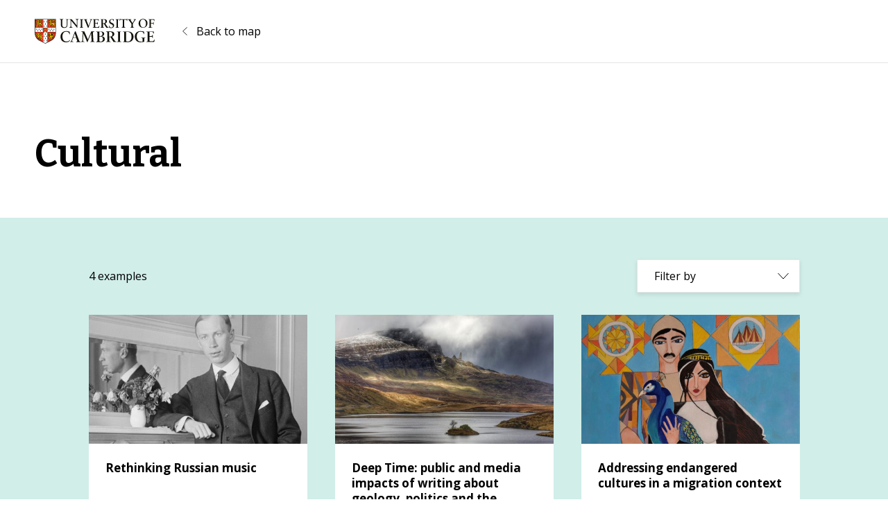

--- FILE ---
content_type: text/html; charset=UTF-8
request_url: https://impactmap.cam.ac.uk/impact/cultural/?filter_country=russia,luxembourg,poland,japan,turkey
body_size: 7194
content:
<!doctype html>
<html lang="en-GB">

<head>
  <meta charset="UTF-8">
  <meta name="viewport" content="width=device-width, initial-scale=1">
  <link rel="profile" href="https://gmpg.org/xfn/11">
  <link rel="pingback" href="https://impactmap.cam.ac.uk/xmlrpc.php">

  <meta name='robots' content='index, follow, max-image-preview:large, max-snippet:-1, max-video-preview:-1' />

<!-- Google Tag Manager for WordPress by gtm4wp.com -->
<script data-cfasync="false" data-pagespeed-no-defer>
	var gtm4wp_datalayer_name = "dataLayer";
	var dataLayer = dataLayer || [];
</script>
<!-- End Google Tag Manager for WordPress by gtm4wp.com --><!-- Google Tag Manager -->
<script>(function(w,d,s,l,i){w[l]=w[l]||[];w[l].push({'gtm.start':
new Date().getTime(),event:'gtm.js'});var f=d.getElementsByTagName(s)[0],
j=d.createElement(s),dl=l!='dataLayer'?'&l='+l:'';j.async=true;j.src=
'https://www.googletagmanager.com/gtm.js?id='+i+dl;f.parentNode.insertBefore(j,f);
})(window,document,'script','dataLayer','GTM-NV99KVN');</script>
<!-- End Google Tag Manager -->
	<!-- This site is optimized with the Yoast SEO plugin v26.7 - https://yoast.com/wordpress/plugins/seo/ -->
	<title>Cultural - Impact Map | University of Cambridge</title>
	<link rel="canonical" href="https://impactmap.cam.ac.uk/impact/cultural/" />
	<meta property="og:locale" content="en_GB" />
	<meta property="og:type" content="article" />
	<meta property="og:title" content="Cultural - Impact Map | University of Cambridge" />
	<meta property="og:url" content="https://impactmap.cam.ac.uk/impact/cultural/" />
	<meta property="og:site_name" content="Impact Map | University of Cambridge" />
	<meta name="twitter:card" content="summary_large_image" />
	<script type="application/ld+json" class="yoast-schema-graph">{"@context":"https://schema.org","@graph":[{"@type":"CollectionPage","@id":"https://impactmap.cam.ac.uk/impact/cultural/","url":"https://impactmap.cam.ac.uk/impact/cultural/","name":"Cultural - Impact Map | University of Cambridge","isPartOf":{"@id":"https://impactmap.cam.ac.uk/#website"},"primaryImageOfPage":{"@id":"https://impactmap.cam.ac.uk/impact/cultural/#primaryimage"},"image":{"@id":"https://impactmap.cam.ac.uk/impact/cultural/#primaryimage"},"thumbnailUrl":"https://impactmap.cam.ac.uk/wp-content/uploads/2021/08/Sergei_Prokofiev_LoC.jpg","inLanguage":"en-GB"},{"@type":"ImageObject","inLanguage":"en-GB","@id":"https://impactmap.cam.ac.uk/impact/cultural/#primaryimage","url":"https://impactmap.cam.ac.uk/wp-content/uploads/2021/08/Sergei_Prokofiev_LoC.jpg","contentUrl":"https://impactmap.cam.ac.uk/wp-content/uploads/2021/08/Sergei_Prokofiev_LoC.jpg","width":1792,"height":1301},{"@type":"WebSite","@id":"https://impactmap.cam.ac.uk/#website","url":"https://impactmap.cam.ac.uk/","name":"Impact Map | University of Cambridge","description":"Explore our global impact","publisher":{"@id":"https://impactmap.cam.ac.uk/#organization"},"potentialAction":[{"@type":"SearchAction","target":{"@type":"EntryPoint","urlTemplate":"https://impactmap.cam.ac.uk/?s={search_term_string}"},"query-input":{"@type":"PropertyValueSpecification","valueRequired":true,"valueName":"search_term_string"}}],"inLanguage":"en-GB"},{"@type":"Organization","@id":"https://impactmap.cam.ac.uk/#organization","name":"Impact Map | University of Cambridge","url":"https://impactmap.cam.ac.uk/","logo":{"@type":"ImageObject","inLanguage":"en-GB","@id":"https://impactmap.cam.ac.uk/#/schema/logo/image/","url":"https://impactmap.cam.ac.uk/wp-content/uploads/2021/06/cambridge-university-logo.svg","contentUrl":"https://impactmap.cam.ac.uk/wp-content/uploads/2021/06/cambridge-university-logo.svg","width":173,"height":36,"caption":"Impact Map | University of Cambridge"},"image":{"@id":"https://impactmap.cam.ac.uk/#/schema/logo/image/"}}]}</script>
	<!-- / Yoast SEO plugin. -->


<link rel='dns-prefetch' href='//polyfill.io' />
<link rel="alternate" type="application/rss+xml" title="Impact Map | University of Cambridge &raquo; Feed" href="https://impactmap.cam.ac.uk/feed/" />
<link rel="alternate" type="application/rss+xml" title="Impact Map | University of Cambridge &raquo; Cultural Impact Feed" href="https://impactmap.cam.ac.uk/impact/cultural/feed/" />
<style id='wp-img-auto-sizes-contain-inline-css'>
img:is([sizes=auto i],[sizes^="auto," i]){contain-intrinsic-size:3000px 1500px}
/*# sourceURL=wp-img-auto-sizes-contain-inline-css */
</style>
<style id='wp-block-library-inline-css'>
:root{--wp-block-synced-color:#7a00df;--wp-block-synced-color--rgb:122,0,223;--wp-bound-block-color:var(--wp-block-synced-color);--wp-editor-canvas-background:#ddd;--wp-admin-theme-color:#007cba;--wp-admin-theme-color--rgb:0,124,186;--wp-admin-theme-color-darker-10:#006ba1;--wp-admin-theme-color-darker-10--rgb:0,107,160.5;--wp-admin-theme-color-darker-20:#005a87;--wp-admin-theme-color-darker-20--rgb:0,90,135;--wp-admin-border-width-focus:2px}@media (min-resolution:192dpi){:root{--wp-admin-border-width-focus:1.5px}}.wp-element-button{cursor:pointer}:root .has-very-light-gray-background-color{background-color:#eee}:root .has-very-dark-gray-background-color{background-color:#313131}:root .has-very-light-gray-color{color:#eee}:root .has-very-dark-gray-color{color:#313131}:root .has-vivid-green-cyan-to-vivid-cyan-blue-gradient-background{background:linear-gradient(135deg,#00d084,#0693e3)}:root .has-purple-crush-gradient-background{background:linear-gradient(135deg,#34e2e4,#4721fb 50%,#ab1dfe)}:root .has-hazy-dawn-gradient-background{background:linear-gradient(135deg,#faaca8,#dad0ec)}:root .has-subdued-olive-gradient-background{background:linear-gradient(135deg,#fafae1,#67a671)}:root .has-atomic-cream-gradient-background{background:linear-gradient(135deg,#fdd79a,#004a59)}:root .has-nightshade-gradient-background{background:linear-gradient(135deg,#330968,#31cdcf)}:root .has-midnight-gradient-background{background:linear-gradient(135deg,#020381,#2874fc)}:root{--wp--preset--font-size--normal:16px;--wp--preset--font-size--huge:42px}.has-regular-font-size{font-size:1em}.has-larger-font-size{font-size:2.625em}.has-normal-font-size{font-size:var(--wp--preset--font-size--normal)}.has-huge-font-size{font-size:var(--wp--preset--font-size--huge)}.has-text-align-center{text-align:center}.has-text-align-left{text-align:left}.has-text-align-right{text-align:right}.has-fit-text{white-space:nowrap!important}#end-resizable-editor-section{display:none}.aligncenter{clear:both}.items-justified-left{justify-content:flex-start}.items-justified-center{justify-content:center}.items-justified-right{justify-content:flex-end}.items-justified-space-between{justify-content:space-between}.screen-reader-text{border:0;clip-path:inset(50%);height:1px;margin:-1px;overflow:hidden;padding:0;position:absolute;width:1px;word-wrap:normal!important}.screen-reader-text:focus{background-color:#ddd;clip-path:none;color:#444;display:block;font-size:1em;height:auto;left:5px;line-height:normal;padding:15px 23px 14px;text-decoration:none;top:5px;width:auto;z-index:100000}html :where(.has-border-color){border-style:solid}html :where([style*=border-top-color]){border-top-style:solid}html :where([style*=border-right-color]){border-right-style:solid}html :where([style*=border-bottom-color]){border-bottom-style:solid}html :where([style*=border-left-color]){border-left-style:solid}html :where([style*=border-width]){border-style:solid}html :where([style*=border-top-width]){border-top-style:solid}html :where([style*=border-right-width]){border-right-style:solid}html :where([style*=border-bottom-width]){border-bottom-style:solid}html :where([style*=border-left-width]){border-left-style:solid}html :where(img[class*=wp-image-]){height:auto;max-width:100%}:where(figure){margin:0 0 1em}html :where(.is-position-sticky){--wp-admin--admin-bar--position-offset:var(--wp-admin--admin-bar--height,0px)}@media screen and (max-width:600px){html :where(.is-position-sticky){--wp-admin--admin-bar--position-offset:0px}}

/*# sourceURL=wp-block-library-inline-css */
</style><style id='global-styles-inline-css'>
:root{--wp--preset--aspect-ratio--square: 1;--wp--preset--aspect-ratio--4-3: 4/3;--wp--preset--aspect-ratio--3-4: 3/4;--wp--preset--aspect-ratio--3-2: 3/2;--wp--preset--aspect-ratio--2-3: 2/3;--wp--preset--aspect-ratio--16-9: 16/9;--wp--preset--aspect-ratio--9-16: 9/16;--wp--preset--color--black: #000;--wp--preset--color--cyan-bluish-gray: #abb8c3;--wp--preset--color--white: #fefffe;--wp--preset--color--pale-pink: #f78da7;--wp--preset--color--vivid-red: #cf2e2e;--wp--preset--color--luminous-vivid-orange: #ff6900;--wp--preset--color--luminous-vivid-amber: #fcb900;--wp--preset--color--light-green-cyan: #7bdcb5;--wp--preset--color--vivid-green-cyan: #00d084;--wp--preset--color--pale-cyan-blue: #8ed1fc;--wp--preset--color--vivid-cyan-blue: #0693e3;--wp--preset--color--vivid-purple: #9b51e0;--wp--preset--color--cam-magenta: #681FB1;--wp--preset--color--cam-light-blue: #d1eee9;--wp--preset--gradient--vivid-cyan-blue-to-vivid-purple: linear-gradient(135deg,rgb(6,147,227) 0%,rgb(155,81,224) 100%);--wp--preset--gradient--light-green-cyan-to-vivid-green-cyan: linear-gradient(135deg,rgb(122,220,180) 0%,rgb(0,208,130) 100%);--wp--preset--gradient--luminous-vivid-amber-to-luminous-vivid-orange: linear-gradient(135deg,rgb(252,185,0) 0%,rgb(255,105,0) 100%);--wp--preset--gradient--luminous-vivid-orange-to-vivid-red: linear-gradient(135deg,rgb(255,105,0) 0%,rgb(207,46,46) 100%);--wp--preset--gradient--very-light-gray-to-cyan-bluish-gray: linear-gradient(135deg,rgb(238,238,238) 0%,rgb(169,184,195) 100%);--wp--preset--gradient--cool-to-warm-spectrum: linear-gradient(135deg,rgb(74,234,220) 0%,rgb(151,120,209) 20%,rgb(207,42,186) 40%,rgb(238,44,130) 60%,rgb(251,105,98) 80%,rgb(254,248,76) 100%);--wp--preset--gradient--blush-light-purple: linear-gradient(135deg,rgb(255,206,236) 0%,rgb(152,150,240) 100%);--wp--preset--gradient--blush-bordeaux: linear-gradient(135deg,rgb(254,205,165) 0%,rgb(254,45,45) 50%,rgb(107,0,62) 100%);--wp--preset--gradient--luminous-dusk: linear-gradient(135deg,rgb(255,203,112) 0%,rgb(199,81,192) 50%,rgb(65,88,208) 100%);--wp--preset--gradient--pale-ocean: linear-gradient(135deg,rgb(255,245,203) 0%,rgb(182,227,212) 50%,rgb(51,167,181) 100%);--wp--preset--gradient--electric-grass: linear-gradient(135deg,rgb(202,248,128) 0%,rgb(113,206,126) 100%);--wp--preset--gradient--midnight: linear-gradient(135deg,rgb(2,3,129) 0%,rgb(40,116,252) 100%);--wp--preset--font-size--small: 13px;--wp--preset--font-size--medium: 20px;--wp--preset--font-size--large: 20px;--wp--preset--font-size--x-large: 42px;--wp--preset--font-size--regular: 16px;--wp--preset--spacing--20: 0.44rem;--wp--preset--spacing--30: 0.67rem;--wp--preset--spacing--40: 1rem;--wp--preset--spacing--50: 1.5rem;--wp--preset--spacing--60: 2.25rem;--wp--preset--spacing--70: 3.38rem;--wp--preset--spacing--80: 5.06rem;--wp--preset--shadow--natural: 6px 6px 9px rgba(0, 0, 0, 0.2);--wp--preset--shadow--deep: 12px 12px 50px rgba(0, 0, 0, 0.4);--wp--preset--shadow--sharp: 6px 6px 0px rgba(0, 0, 0, 0.2);--wp--preset--shadow--outlined: 6px 6px 0px -3px rgb(255, 255, 255), 6px 6px rgb(0, 0, 0);--wp--preset--shadow--crisp: 6px 6px 0px rgb(0, 0, 0);}:where(.is-layout-flex){gap: 0.5em;}:where(.is-layout-grid){gap: 0.5em;}body .is-layout-flex{display: flex;}.is-layout-flex{flex-wrap: wrap;align-items: center;}.is-layout-flex > :is(*, div){margin: 0;}body .is-layout-grid{display: grid;}.is-layout-grid > :is(*, div){margin: 0;}:where(.wp-block-columns.is-layout-flex){gap: 2em;}:where(.wp-block-columns.is-layout-grid){gap: 2em;}:where(.wp-block-post-template.is-layout-flex){gap: 1.25em;}:where(.wp-block-post-template.is-layout-grid){gap: 1.25em;}.has-black-color{color: var(--wp--preset--color--black) !important;}.has-cyan-bluish-gray-color{color: var(--wp--preset--color--cyan-bluish-gray) !important;}.has-white-color{color: var(--wp--preset--color--white) !important;}.has-pale-pink-color{color: var(--wp--preset--color--pale-pink) !important;}.has-vivid-red-color{color: var(--wp--preset--color--vivid-red) !important;}.has-luminous-vivid-orange-color{color: var(--wp--preset--color--luminous-vivid-orange) !important;}.has-luminous-vivid-amber-color{color: var(--wp--preset--color--luminous-vivid-amber) !important;}.has-light-green-cyan-color{color: var(--wp--preset--color--light-green-cyan) !important;}.has-vivid-green-cyan-color{color: var(--wp--preset--color--vivid-green-cyan) !important;}.has-pale-cyan-blue-color{color: var(--wp--preset--color--pale-cyan-blue) !important;}.has-vivid-cyan-blue-color{color: var(--wp--preset--color--vivid-cyan-blue) !important;}.has-vivid-purple-color{color: var(--wp--preset--color--vivid-purple) !important;}.has-black-background-color{background-color: var(--wp--preset--color--black) !important;}.has-cyan-bluish-gray-background-color{background-color: var(--wp--preset--color--cyan-bluish-gray) !important;}.has-white-background-color{background-color: var(--wp--preset--color--white) !important;}.has-pale-pink-background-color{background-color: var(--wp--preset--color--pale-pink) !important;}.has-vivid-red-background-color{background-color: var(--wp--preset--color--vivid-red) !important;}.has-luminous-vivid-orange-background-color{background-color: var(--wp--preset--color--luminous-vivid-orange) !important;}.has-luminous-vivid-amber-background-color{background-color: var(--wp--preset--color--luminous-vivid-amber) !important;}.has-light-green-cyan-background-color{background-color: var(--wp--preset--color--light-green-cyan) !important;}.has-vivid-green-cyan-background-color{background-color: var(--wp--preset--color--vivid-green-cyan) !important;}.has-pale-cyan-blue-background-color{background-color: var(--wp--preset--color--pale-cyan-blue) !important;}.has-vivid-cyan-blue-background-color{background-color: var(--wp--preset--color--vivid-cyan-blue) !important;}.has-vivid-purple-background-color{background-color: var(--wp--preset--color--vivid-purple) !important;}.has-black-border-color{border-color: var(--wp--preset--color--black) !important;}.has-cyan-bluish-gray-border-color{border-color: var(--wp--preset--color--cyan-bluish-gray) !important;}.has-white-border-color{border-color: var(--wp--preset--color--white) !important;}.has-pale-pink-border-color{border-color: var(--wp--preset--color--pale-pink) !important;}.has-vivid-red-border-color{border-color: var(--wp--preset--color--vivid-red) !important;}.has-luminous-vivid-orange-border-color{border-color: var(--wp--preset--color--luminous-vivid-orange) !important;}.has-luminous-vivid-amber-border-color{border-color: var(--wp--preset--color--luminous-vivid-amber) !important;}.has-light-green-cyan-border-color{border-color: var(--wp--preset--color--light-green-cyan) !important;}.has-vivid-green-cyan-border-color{border-color: var(--wp--preset--color--vivid-green-cyan) !important;}.has-pale-cyan-blue-border-color{border-color: var(--wp--preset--color--pale-cyan-blue) !important;}.has-vivid-cyan-blue-border-color{border-color: var(--wp--preset--color--vivid-cyan-blue) !important;}.has-vivid-purple-border-color{border-color: var(--wp--preset--color--vivid-purple) !important;}.has-vivid-cyan-blue-to-vivid-purple-gradient-background{background: var(--wp--preset--gradient--vivid-cyan-blue-to-vivid-purple) !important;}.has-light-green-cyan-to-vivid-green-cyan-gradient-background{background: var(--wp--preset--gradient--light-green-cyan-to-vivid-green-cyan) !important;}.has-luminous-vivid-amber-to-luminous-vivid-orange-gradient-background{background: var(--wp--preset--gradient--luminous-vivid-amber-to-luminous-vivid-orange) !important;}.has-luminous-vivid-orange-to-vivid-red-gradient-background{background: var(--wp--preset--gradient--luminous-vivid-orange-to-vivid-red) !important;}.has-very-light-gray-to-cyan-bluish-gray-gradient-background{background: var(--wp--preset--gradient--very-light-gray-to-cyan-bluish-gray) !important;}.has-cool-to-warm-spectrum-gradient-background{background: var(--wp--preset--gradient--cool-to-warm-spectrum) !important;}.has-blush-light-purple-gradient-background{background: var(--wp--preset--gradient--blush-light-purple) !important;}.has-blush-bordeaux-gradient-background{background: var(--wp--preset--gradient--blush-bordeaux) !important;}.has-luminous-dusk-gradient-background{background: var(--wp--preset--gradient--luminous-dusk) !important;}.has-pale-ocean-gradient-background{background: var(--wp--preset--gradient--pale-ocean) !important;}.has-electric-grass-gradient-background{background: var(--wp--preset--gradient--electric-grass) !important;}.has-midnight-gradient-background{background: var(--wp--preset--gradient--midnight) !important;}.has-small-font-size{font-size: var(--wp--preset--font-size--small) !important;}.has-medium-font-size{font-size: var(--wp--preset--font-size--medium) !important;}.has-large-font-size{font-size: var(--wp--preset--font-size--large) !important;}.has-x-large-font-size{font-size: var(--wp--preset--font-size--x-large) !important;}
/*# sourceURL=global-styles-inline-css */
</style>

<style id='classic-theme-styles-inline-css'>
/*! This file is auto-generated */
.wp-block-button__link{color:#fff;background-color:#32373c;border-radius:9999px;box-shadow:none;text-decoration:none;padding:calc(.667em + 2px) calc(1.333em + 2px);font-size:1.125em}.wp-block-file__button{background:#32373c;color:#fff;text-decoration:none}
/*# sourceURL=/wp-includes/css/classic-themes.min.css */
</style>
<link rel='stylesheet' id='uoc-site-css' href='https://impactmap.cam.ac.uk/wp-content/themes/uoc-impact-map/dist/css/site.css?ver=1.0.0' media='all' />
<script src="https://impactmap.cam.ac.uk/wp-includes/js/jquery/jquery.min.js?ver=3.7.1" id="jquery-core-js"></script>
<script src="https://impactmap.cam.ac.uk/wp-includes/js/jquery/jquery-migrate.min.js?ver=3.4.1" id="jquery-migrate-js"></script>
<script src="https://impactmap.cam.ac.uk/wp-content/plugins/uoc-infinite-scroll/public/js/uoc-infinite-scroll-public.js?ver=1.0.0" id="uoc-infinite-scroll-js"></script>
<link rel="https://api.w.org/" href="https://impactmap.cam.ac.uk/wp-json/" /><link rel="alternate" title="JSON" type="application/json" href="https://impactmap.cam.ac.uk/wp-json/wp/v2/impact/22" /><link rel="EditURI" type="application/rsd+xml" title="RSD" href="https://impactmap.cam.ac.uk/xmlrpc.php?rsd" />
<meta name="generator" content="WordPress 6.9" />

<!-- Google Tag Manager for WordPress by gtm4wp.com -->
<!-- GTM Container placement set to automatic -->
<script data-cfasync="false" data-pagespeed-no-defer>
	var dataLayer_content = {"pagePostType":"post","pagePostType2":"tax-post","pageCategory":[]};
	dataLayer.push( dataLayer_content );
</script>
<script data-cfasync="false" data-pagespeed-no-defer>
(function(w,d,s,l,i){w[l]=w[l]||[];w[l].push({'gtm.start':
new Date().getTime(),event:'gtm.js'});var f=d.getElementsByTagName(s)[0],
j=d.createElement(s),dl=l!='dataLayer'?'&l='+l:'';j.async=true;j.src=
'//www.googletagmanager.com/gtm.js?id='+i+dl;f.parentNode.insertBefore(j,f);
})(window,document,'script','dataLayer','GTM-N5NBLQJ9');
</script>
<!-- End Google Tag Manager for WordPress by gtm4wp.com --><link rel="icon" href="https://impactmap.cam.ac.uk/wp-content/uploads/2021/06/cropped-cambridge-university-icon-32x32.png" sizes="32x32" />
<link rel="icon" href="https://impactmap.cam.ac.uk/wp-content/uploads/2021/06/cropped-cambridge-university-icon-192x192.png" sizes="192x192" />
<link rel="apple-touch-icon" href="https://impactmap.cam.ac.uk/wp-content/uploads/2021/06/cropped-cambridge-university-icon-180x180.png" />
<meta name="msapplication-TileImage" content="https://impactmap.cam.ac.uk/wp-content/uploads/2021/06/cropped-cambridge-university-icon-270x270.png" />
		<style id="wp-custom-css">
			body .map-block .global-markers {
	display: none !important;
}		</style>
		</head>

<body class="archive tax-impact term-cultural term-22 wp-custom-logo wp-embed-responsive wp-theme-uoc-impact-map">

  <!-- Google Tag Manager (noscript) -->
<noscript><iframe src="https://www.googletagmanager.com/ns.html?id=GTM-NV99KVN"
height="0" width="0" style="display:none;visibility:hidden"></iframe></noscript>
<!-- End Google Tag Manager (noscript) -->
<!-- GTM Container placement set to automatic -->
<!-- Google Tag Manager (noscript) -->
				<noscript><iframe src="https://www.googletagmanager.com/ns.html?id=GTM-N5NBLQJ9" height="0" width="0" style="display:none;visibility:hidden" aria-hidden="true"></iframe></noscript>
<!-- End Google Tag Manager (noscript) -->
  <div id="page" class="site">
    <a class="skip-link screen-reader-text" href="#primary">Skip to content</a>

    <header id="masthead" class="site-header">
      <div class="container">
        <div class="row align-items-center justify-content-between justify-content-sm-start">
          <div class="col col-auto">
            <a href="https://www.cam.ac.uk/" class="custom-logo-link" rel="home"><img width="173" height="36" src="https://impactmap.cam.ac.uk/wp-content/uploads/2021/06/cambridge-university-logo.svg" class="custom-logo" alt="University of Cambridge Logo" decoding="async" /></a>          </div>

                      <div class="col col-auto">
              <a href="https://impactmap.cam.ac.uk/" class="btn-back">Back to map</a>
            </div>
                  </div>
      </div>
    </header><!-- #masthead -->
<main id="primary" class="site-main">

  <header class="archive-header">
  <div class="container">
    <h1 class="archive-title">Cultural</h1>  </div>
</header><!-- .archive-header -->
  <div class="archive-container">
    <div class="container">
      <div class="archive-loop-meta">
  <div class="row align-items-center justify-content-between">
    <div class="col">
      <p class="total-count">
        4 examples      </p>
    </div>
    <div class="col">
      

<div class="filter-dropdown dropdown">
  <button type="button" class="dropdown-toggle" id="filterDropdown" data-bs-toggle="dropdown" data-bs-auto-close="outside" aria-expanded="false">
    Filter by  </button>

  <div class="dropdown-menu" aria-labelledby="filterDropdown">

          <div class="filter-group">
        <h4>Location</h4>

        <ul>
          <li><a class="dropdown-item " href="/impact/cultural/?filter_country=russia,luxembourg,poland,japan,turkey,algeria">Algeria</a></li><li><a class="dropdown-item " href="/impact/cultural/?filter_country=russia,luxembourg,poland,japan,turkey,antarctica">Antarctica</a></li><li><a class="dropdown-item " href="/impact/cultural/?filter_country=russia,luxembourg,poland,japan,turkey,arctic">Arctic</a></li><li><a class="dropdown-item " href="/impact/cultural/?filter_country=russia,luxembourg,poland,japan,turkey,australia">Australia</a></li><li><a class="dropdown-item " href="/impact/cultural/?filter_country=russia,luxembourg,poland,japan,turkey,belgium">Belgium</a></li><li><a class="dropdown-item " href="/impact/cultural/?filter_country=russia,luxembourg,poland,japan,turkey,chile">Chile</a></li><li><a class="dropdown-item " href="/impact/cultural/?filter_country=russia,luxembourg,poland,japan,turkey,democratic-peoples-republic-of-korea">Democratic People's Republic of Korea</a></li><li><a class="dropdown-item " href="/impact/cultural/?filter_country=russia,luxembourg,poland,japan,turkey,egypt">Egypt</a></li><li><a class="dropdown-item " href="/impact/cultural/?filter_country=russia,luxembourg,poland,japan,turkey,england">England</a></li><li><a class="dropdown-item " href="/impact/cultural/?filter_country=russia,luxembourg,poland,japan,turkey,europe">Europe</a></li><li><a class="dropdown-item " href="/impact/cultural/?filter_country=russia,luxembourg,poland,japan,turkey,france">France</a></li><li><a class="dropdown-item " href="/impact/cultural/?filter_country=russia,luxembourg,poland,japan,turkey,germany">Germany</a></li><li><a class="dropdown-item " href="/impact/cultural/?filter_country=russia,luxembourg,poland,japan,turkey,greece">Greece</a></li><li><a class="dropdown-item " href="/impact/cultural/?filter_country=russia,luxembourg,poland,japan,turkey,guernsey">Guernsey</a></li><li><a class="dropdown-item " href="/impact/cultural/?filter_country=russia,luxembourg,poland,japan,turkey,hong-kong">Hong Kong</a></li><li><a class="dropdown-item " href="/impact/cultural/?filter_country=russia,luxembourg,poland,japan,turkey,iceland">Iceland</a></li><li><a class="dropdown-item " href="/impact/cultural/?filter_country=russia,luxembourg,poland,japan,turkey,india">India</a></li><li><a class="dropdown-item " href="/impact/cultural/?filter_country=russia,luxembourg,poland,japan,turkey,ireland">Ireland</a></li><li><a class="dropdown-item " href="/impact/cultural/?filter_country=russia,luxembourg,poland,japan,turkey,italy">Italy</a></li><li><a class="dropdown-item is-selected" href="/impact/cultural/?filter_country=russia,luxembourg,poland,turkey">Japan</a></li><li><a class="dropdown-item " href="/impact/cultural/?filter_country=russia,luxembourg,poland,japan,turkey,jersey">Jersey</a></li><li><a class="dropdown-item is-selected" href="/impact/cultural/?filter_country=russia,poland,japan,turkey">Luxembourg</a></li><li><a class="dropdown-item " href="/impact/cultural/?filter_country=russia,luxembourg,poland,japan,turkey,morocco">Morocco</a></li><li><a class="dropdown-item " href="/impact/cultural/?filter_country=russia,luxembourg,poland,japan,turkey,netherlands">Netherlands</a></li><li><a class="dropdown-item " href="/impact/cultural/?filter_country=russia,luxembourg,poland,japan,turkey,new-zealand">New Zealand</a></li><li><a class="dropdown-item " href="/impact/cultural/?filter_country=russia,luxembourg,poland,japan,turkey,northern-ireland">Northern Ireland</a></li><li><a class="dropdown-item " href="/impact/cultural/?filter_country=russia,luxembourg,poland,japan,turkey,pakistan">Pakistan</a></li><li><a class="dropdown-item " href="/impact/cultural/?filter_country=russia,luxembourg,poland,japan,turkey,papua">Papua</a></li><li><a class="dropdown-item is-selected" href="/impact/cultural/?filter_country=russia,luxembourg,japan,turkey">Poland</a></li><li><a class="dropdown-item is-selected" href="/impact/cultural/?filter_country=luxembourg,poland,japan,turkey">Russia</a></li><li><a class="dropdown-item " href="/impact/cultural/?filter_country=russia,luxembourg,poland,japan,turkey,scotland">Scotland</a></li><li><a class="dropdown-item " href="/impact/cultural/?filter_country=russia,luxembourg,poland,japan,turkey,serbia">Serbia</a></li><li><a class="dropdown-item " href="/impact/cultural/?filter_country=russia,luxembourg,poland,japan,turkey,singapore">Singapore</a></li><li><a class="dropdown-item " href="/impact/cultural/?filter_country=russia,luxembourg,poland,japan,turkey,south-africa">South Africa</a></li><li><a class="dropdown-item " href="/impact/cultural/?filter_country=russia,luxembourg,poland,japan,turkey,spain">Spain</a></li><li><a class="dropdown-item " href="/impact/cultural/?filter_country=russia,luxembourg,poland,japan,turkey,sweden">Sweden</a></li><li><a class="dropdown-item " href="/impact/cultural/?filter_country=russia,luxembourg,poland,japan,turkey,switzerland">Switzerland</a></li><li><a class="dropdown-item " href="/impact/cultural/?filter_country=russia,luxembourg,poland,japan,turkey,tahiti">Tahiti</a></li><li><a class="dropdown-item is-selected" href="/impact/cultural/?filter_country=russia,luxembourg,poland,japan">Turkey</a></li><li><a class="dropdown-item " href="/impact/cultural/?filter_country=russia,luxembourg,poland,japan,turkey,united-kingdom">United Kingdom</a></li><li><a class="dropdown-item " href="/impact/cultural/?filter_country=russia,luxembourg,poland,japan,turkey,usa">USA</a></li><li><a class="dropdown-item " href="/impact/cultural/?filter_country=russia,luxembourg,poland,japan,turkey,wales">Wales</a></li><li><a class="dropdown-item " href="/impact/cultural/?filter_country=russia,luxembourg,poland,japan,turkey,worldwide">Worldwide</a></li>        </ul>
      </div>
    
    
      </div>
</div>

    </div>
  </div>
</div>
              <div class="posts-loop" id="loop">

          
<article id="post-462" class="post-462 post type-post status-publish format-standard has-post-thumbnail hentry country-belgium country-luxembourg country-russia country-spain country-switzerland country-united-kingdom country-usa subject-music-drama-dance-performing-arts-film-and-screen-studies impact-cultural">
  <a href="https://impactmap.cam.ac.uk/rethinking-russian-music/" rel="bookmark">
    <img width="500" height="295" src="https://impactmap.cam.ac.uk/wp-content/uploads/2021/08/Sergei_Prokofiev_LoC-500x295.jpg" class="attachment-post-thumbnail size-post-thumbnail wp-post-image" alt="" decoding="async" fetchpriority="high" srcset="https://impactmap.cam.ac.uk/wp-content/uploads/2021/08/Sergei_Prokofiev_LoC-500x295.jpg 500w, https://impactmap.cam.ac.uk/wp-content/uploads/2021/08/Sergei_Prokofiev_LoC-315x185.jpg 315w" sizes="(max-width: 500px) 100vw, 500px" />
    <div class="entry-content">
      <h2 class="entry-title">Rethinking Russian music</h2>    </div>
  </a>
</article><!-- #post-462 -->
<article id="post-427" class="post-427 post type-post status-publish format-standard has-post-thumbnail hentry country-australia country-england country-europe country-japan country-new-zealand country-scotland country-united-kingdom country-usa subject-english-language-and-literature impact-cultural impact-environmental impact-societal">
  <a href="https://impactmap.cam.ac.uk/inspiring-environmental-responsibility-through-writing/" rel="bookmark">
    <img width="500" height="295" src="https://impactmap.cam.ac.uk/wp-content/uploads/2021/08/k-b-ul-j5yOB2o0-unsplash-500x295.jpg" class="attachment-post-thumbnail size-post-thumbnail wp-post-image" alt="" decoding="async" srcset="https://impactmap.cam.ac.uk/wp-content/uploads/2021/08/k-b-ul-j5yOB2o0-unsplash-500x295.jpg 500w, https://impactmap.cam.ac.uk/wp-content/uploads/2021/08/k-b-ul-j5yOB2o0-unsplash-315x185.jpg 315w" sizes="(max-width: 500px) 100vw, 500px" />
    <div class="entry-content">
      <h2 class="entry-title">Deep Time: public and media impacts of writing about geology, politics and the Anthropocene</h2>    </div>
  </a>
</article><!-- #post-427 -->
<article id="post-416" class="post-416 post type-post status-publish format-standard has-post-thumbnail hentry country-belgium country-france country-germany country-netherlands country-sweden country-turkey country-worldwide subject-area-studies impact-cultural impact-societal">
  <a href="https://impactmap.cam.ac.uk/addressing-endangered-cultures-in-a-migration-context/" rel="bookmark">
    <img width="500" height="295" src="https://impactmap.cam.ac.uk/wp-content/uploads/2021/08/NarinEzidi5_CROP-500x295.jpg" class="attachment-post-thumbnail size-post-thumbnail wp-post-image" alt="Art" decoding="async" srcset="https://impactmap.cam.ac.uk/wp-content/uploads/2021/08/NarinEzidi5_CROP-500x295.jpg 500w, https://impactmap.cam.ac.uk/wp-content/uploads/2021/08/NarinEzidi5_CROP-315x185.jpg 315w" sizes="(max-width: 500px) 100vw, 500px" />
    <div class="entry-content">
      <h2 class="entry-title">Addressing endangered cultures in a migration context</h2>    </div>
  </a>
</article><!-- #post-416 -->
<article id="post-422" class="post-422 post type-post status-publish format-standard has-post-thumbnail hentry country-england country-poland subject-modern-languages-and-linguistics impact-cultural impact-political impact-societal">
  <a href="https://impactmap.cam.ac.uk/helping-to-shape-public-debate-in-poland/" rel="bookmark">
    <img width="500" height="295" src="https://impactmap.cam.ac.uk/wp-content/uploads/2021/08/musician-1284394_1920-500x295.jpg" class="attachment-post-thumbnail size-post-thumbnail wp-post-image" alt="" decoding="async" loading="lazy" srcset="https://impactmap.cam.ac.uk/wp-content/uploads/2021/08/musician-1284394_1920-500x295.jpg 500w, https://impactmap.cam.ac.uk/wp-content/uploads/2021/08/musician-1284394_1920-315x185.jpg 315w" sizes="auto, (max-width: 500px) 100vw, 500px" />
    <div class="entry-content">
      <h2 class="entry-title">Helping to shape public debate in Poland</h2>    </div>
  </a>
</article><!-- #post-422 -->
        </div>

        
      
          </div>
  </div>

  
</main><!-- #main -->



<footer id="colophon" class="site-footer">
  <div class="container">
    <div class="row">
      <div class="col-12 col-sm-6 col-lg-3">
        <a href="https://www.cam.ac.uk/" class="custom-logo-link" rel="home"><img width="173" height="36" src="https://impactmap.cam.ac.uk/wp-content/uploads/2021/06/cambridge-university-logo.svg" class="custom-logo" alt="University of Cambridge Logo" decoding="async" /></a><small class="copyright">&copy; 2026 Impact Map | University of Cambridge</small><div class="menu-footer-menu-container"><ul id="menu-footer-menu" class="menu"><li id="menu-item-19" class="menu-item menu-item-type-custom menu-item-object-custom menu-item-19"><a href="https://www.cam.ac.uk/about-the-university/contact-the-university?ucam-ref=global-footer">Contact the University</a></li>
<li id="menu-item-20" class="menu-item menu-item-type-custom menu-item-object-custom menu-item-20"><a href="https://www.cam.ac.uk/about-this-site/accessibility?ucam-ref=global-footer">Accessibility</a></li>
<li id="menu-item-21" class="menu-item menu-item-type-custom menu-item-object-custom menu-item-21"><a href="http://www.information-compliance.admin.cam.ac.uk/foi">Freedom of information</a></li>
<li id="menu-item-22" class="menu-item menu-item-type-custom menu-item-object-custom menu-item-22"><a href="https://www.cam.ac.uk/about-this-site/privacy-policy">Privacy policy and cookies</a></li>
<li id="menu-item-23" class="menu-item menu-item-type-custom menu-item-object-custom menu-item-23"><a href="http://www.registrarysoffice.admin.cam.ac.uk/governance-and-strategy/anti-slavery-and-anti-trafficking">Statement on Modern Slavery</a></li>
<li id="menu-item-24" class="menu-item menu-item-type-custom menu-item-object-custom menu-item-24"><a href="https://www.cam.ac.uk/about-this-site/terms-and-conditions?ucam-ref=global-footer">Terms and conditions</a></li>
<li id="menu-item-25" class="menu-item menu-item-type-custom menu-item-object-custom menu-item-25"><a href="https://www.cam.ac.uk/university-a-z?ucam-ref=global-footer">University A-Z</a></li>
</ul></div>      </div>

      <div class="col-12 col-sm-6 col-lg-3">
        <h3 class="menu-title">
          <a href="https://www.cam.ac.uk/study-at-cambridge?ucam-ref=global-footer">Study at Cambridge</a>
        </h3>

        <div class="menu-study-at-cambridge-container"><ul id="menu-study-at-cambridge" class="menu"><li id="menu-item-26" class="menu-item menu-item-type-custom menu-item-object-custom menu-item-26"><a href="http://www.study.cam.ac.uk/undergraduate/?ucam-ref=global-footer">Undergraduate</a></li>
<li id="menu-item-27" class="menu-item menu-item-type-custom menu-item-object-custom menu-item-27"><a href="http://www.graduate.study.cam.ac.uk/?ucam-ref=global-footer">Postgraduate</a></li>
<li id="menu-item-28" class="menu-item menu-item-type-custom menu-item-object-custom menu-item-28"><a href="http://www.ice.cam.ac.uk/?ucam-ref=global-footer">Continuing education</a></li>
<li id="menu-item-29" class="menu-item menu-item-type-custom menu-item-object-custom menu-item-29"><a href="http://www.epe.admin.cam.ac.uk/?ucam-ref=global-footer">Executive and professional education</a></li>
<li id="menu-item-30" class="menu-item menu-item-type-custom menu-item-object-custom menu-item-30"><a href="http://www.educ.cam.ac.uk/?ucam-ref=global-footer">Courses in education</a></li>
</ul></div>      </div>

      <div class="col-12 col-sm-6 col-lg-3">
        <h3 class="menu-title">
          <a href="https://www.cam.ac.uk/about-the-university?ucam-ref=global-footer">About the University</a>
        </h3>

        <div class="menu-about-the-university-container"><ul id="menu-about-the-university" class="menu"><li id="menu-item-31" class="menu-item menu-item-type-custom menu-item-object-custom menu-item-31"><a href="https://www.cam.ac.uk/about-the-university/how-the-university-and-colleges-work?ucam-ref=global-footer">How the University and Colleges work</a></li>
<li id="menu-item-32" class="menu-item menu-item-type-custom menu-item-object-custom menu-item-32"><a href="https://www.philanthropy.cam.ac.uk/give-now?ucam-ref=global-footer">Give to Cambridge</a></li>
<li id="menu-item-33" class="menu-item menu-item-type-custom menu-item-object-custom menu-item-33"><a href="http://www.jobs.cam.ac.uk/">Jobs</a></li>
<li id="menu-item-34" class="menu-item menu-item-type-custom menu-item-object-custom menu-item-34"><a href="http://map.cam.ac.uk/?ucam-ref=global-footer">Maps</a></li>
<li id="menu-item-35" class="menu-item menu-item-type-custom menu-item-object-custom menu-item-35"><a href="https://www.cam.ac.uk/news?ucam-ref=global-footer">News</a></li>
<li id="menu-item-36" class="menu-item menu-item-type-custom menu-item-object-custom menu-item-36"><a href="https://www.cam.ac.uk/about-the-university/visiting-the-university?ucam-ref=global-footer">Visiting the University</a></li>
</ul></div>      </div>

      <div class="col-12 col-sm-6 col-lg-3">
        <h3 class="menu-title">
          <a href="https://www.cam.ac.uk/research?ucam-ref=global-footer">Research at Cambridge</a>
        </h3>

        <div class="menu-research-at-cambridge-container"><ul id="menu-research-at-cambridge" class="menu"><li id="menu-item-37" class="menu-item menu-item-type-custom menu-item-object-custom menu-item-37"><a href="https://www.cam.ac.uk/research/news?ucam-ref=global-footer">Research news</a></li>
<li id="menu-item-38" class="menu-item menu-item-type-custom menu-item-object-custom menu-item-38"><a href="https://www.cam.ac.uk/research/research-at-cambridge?ucam-ref=global-footer">About research at Cambridge</a></li>
<li id="menu-item-39" class="menu-item menu-item-type-custom menu-item-object-custom menu-item-39"><a href="https://www.cam.ac.uk/public-engagement?ucam-ref=global-footer">Public engagement</a></li>
</ul></div>      </div>
    </div>
  </div>
</footer><!-- #colophon -->


</div><!-- #page -->

<script type="speculationrules">
{"prefetch":[{"source":"document","where":{"and":[{"href_matches":"/*"},{"not":{"href_matches":["/wp-*.php","/wp-admin/*","/wp-content/uploads/*","/wp-content/*","/wp-content/plugins/*","/wp-content/themes/uoc-impact-map/*","/*\\?(.+)"]}},{"not":{"selector_matches":"a[rel~=\"nofollow\"]"}},{"not":{"selector_matches":".no-prefetch, .no-prefetch a"}}]},"eagerness":"conservative"}]}
</script>
<script src="//polyfill.io/v3/polyfill.min.js?features=Array.prototype.find%2CArray.prototype.includes%2CArray.from%2CObject.entries%2CPromise%2CObject.assign&amp;ver=1.0.0" id="uoc-polyfill-js"></script>
<script src="https://impactmap.cam.ac.uk/wp-content/themes/uoc-impact-map/dist/js/site.js?ver=1.0.0" id="uoc-script-js"></script>

</body>

</html>